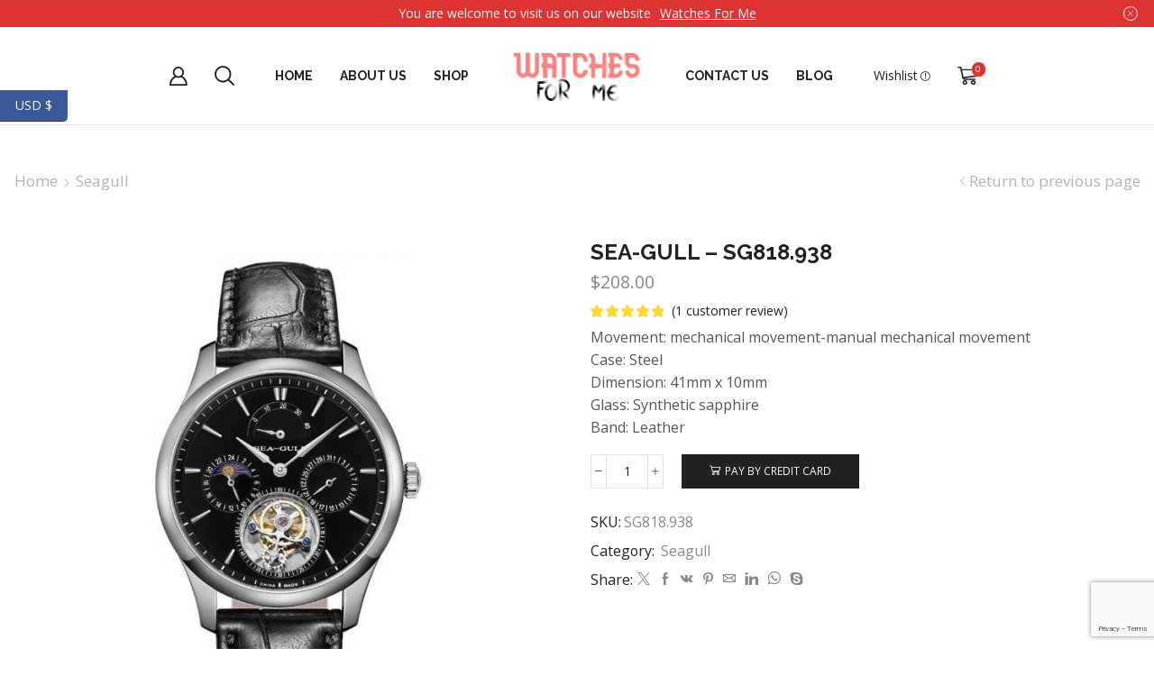

--- FILE ---
content_type: text/html; charset=utf-8
request_url: https://www.google.com/recaptcha/api2/anchor?ar=1&k=6LeyuTIfAAAAAMZASKUZ2qudqsezDFxErhxFdPqd&co=aHR0cHM6Ly93d3cud2F0Y2hlc2Zvcm1lLmNvbTo0NDM.&hl=en&v=PoyoqOPhxBO7pBk68S4YbpHZ&size=invisible&anchor-ms=20000&execute-ms=30000&cb=jqxex81css3a
body_size: 48773
content:
<!DOCTYPE HTML><html dir="ltr" lang="en"><head><meta http-equiv="Content-Type" content="text/html; charset=UTF-8">
<meta http-equiv="X-UA-Compatible" content="IE=edge">
<title>reCAPTCHA</title>
<style type="text/css">
/* cyrillic-ext */
@font-face {
  font-family: 'Roboto';
  font-style: normal;
  font-weight: 400;
  font-stretch: 100%;
  src: url(//fonts.gstatic.com/s/roboto/v48/KFO7CnqEu92Fr1ME7kSn66aGLdTylUAMa3GUBHMdazTgWw.woff2) format('woff2');
  unicode-range: U+0460-052F, U+1C80-1C8A, U+20B4, U+2DE0-2DFF, U+A640-A69F, U+FE2E-FE2F;
}
/* cyrillic */
@font-face {
  font-family: 'Roboto';
  font-style: normal;
  font-weight: 400;
  font-stretch: 100%;
  src: url(//fonts.gstatic.com/s/roboto/v48/KFO7CnqEu92Fr1ME7kSn66aGLdTylUAMa3iUBHMdazTgWw.woff2) format('woff2');
  unicode-range: U+0301, U+0400-045F, U+0490-0491, U+04B0-04B1, U+2116;
}
/* greek-ext */
@font-face {
  font-family: 'Roboto';
  font-style: normal;
  font-weight: 400;
  font-stretch: 100%;
  src: url(//fonts.gstatic.com/s/roboto/v48/KFO7CnqEu92Fr1ME7kSn66aGLdTylUAMa3CUBHMdazTgWw.woff2) format('woff2');
  unicode-range: U+1F00-1FFF;
}
/* greek */
@font-face {
  font-family: 'Roboto';
  font-style: normal;
  font-weight: 400;
  font-stretch: 100%;
  src: url(//fonts.gstatic.com/s/roboto/v48/KFO7CnqEu92Fr1ME7kSn66aGLdTylUAMa3-UBHMdazTgWw.woff2) format('woff2');
  unicode-range: U+0370-0377, U+037A-037F, U+0384-038A, U+038C, U+038E-03A1, U+03A3-03FF;
}
/* math */
@font-face {
  font-family: 'Roboto';
  font-style: normal;
  font-weight: 400;
  font-stretch: 100%;
  src: url(//fonts.gstatic.com/s/roboto/v48/KFO7CnqEu92Fr1ME7kSn66aGLdTylUAMawCUBHMdazTgWw.woff2) format('woff2');
  unicode-range: U+0302-0303, U+0305, U+0307-0308, U+0310, U+0312, U+0315, U+031A, U+0326-0327, U+032C, U+032F-0330, U+0332-0333, U+0338, U+033A, U+0346, U+034D, U+0391-03A1, U+03A3-03A9, U+03B1-03C9, U+03D1, U+03D5-03D6, U+03F0-03F1, U+03F4-03F5, U+2016-2017, U+2034-2038, U+203C, U+2040, U+2043, U+2047, U+2050, U+2057, U+205F, U+2070-2071, U+2074-208E, U+2090-209C, U+20D0-20DC, U+20E1, U+20E5-20EF, U+2100-2112, U+2114-2115, U+2117-2121, U+2123-214F, U+2190, U+2192, U+2194-21AE, U+21B0-21E5, U+21F1-21F2, U+21F4-2211, U+2213-2214, U+2216-22FF, U+2308-230B, U+2310, U+2319, U+231C-2321, U+2336-237A, U+237C, U+2395, U+239B-23B7, U+23D0, U+23DC-23E1, U+2474-2475, U+25AF, U+25B3, U+25B7, U+25BD, U+25C1, U+25CA, U+25CC, U+25FB, U+266D-266F, U+27C0-27FF, U+2900-2AFF, U+2B0E-2B11, U+2B30-2B4C, U+2BFE, U+3030, U+FF5B, U+FF5D, U+1D400-1D7FF, U+1EE00-1EEFF;
}
/* symbols */
@font-face {
  font-family: 'Roboto';
  font-style: normal;
  font-weight: 400;
  font-stretch: 100%;
  src: url(//fonts.gstatic.com/s/roboto/v48/KFO7CnqEu92Fr1ME7kSn66aGLdTylUAMaxKUBHMdazTgWw.woff2) format('woff2');
  unicode-range: U+0001-000C, U+000E-001F, U+007F-009F, U+20DD-20E0, U+20E2-20E4, U+2150-218F, U+2190, U+2192, U+2194-2199, U+21AF, U+21E6-21F0, U+21F3, U+2218-2219, U+2299, U+22C4-22C6, U+2300-243F, U+2440-244A, U+2460-24FF, U+25A0-27BF, U+2800-28FF, U+2921-2922, U+2981, U+29BF, U+29EB, U+2B00-2BFF, U+4DC0-4DFF, U+FFF9-FFFB, U+10140-1018E, U+10190-1019C, U+101A0, U+101D0-101FD, U+102E0-102FB, U+10E60-10E7E, U+1D2C0-1D2D3, U+1D2E0-1D37F, U+1F000-1F0FF, U+1F100-1F1AD, U+1F1E6-1F1FF, U+1F30D-1F30F, U+1F315, U+1F31C, U+1F31E, U+1F320-1F32C, U+1F336, U+1F378, U+1F37D, U+1F382, U+1F393-1F39F, U+1F3A7-1F3A8, U+1F3AC-1F3AF, U+1F3C2, U+1F3C4-1F3C6, U+1F3CA-1F3CE, U+1F3D4-1F3E0, U+1F3ED, U+1F3F1-1F3F3, U+1F3F5-1F3F7, U+1F408, U+1F415, U+1F41F, U+1F426, U+1F43F, U+1F441-1F442, U+1F444, U+1F446-1F449, U+1F44C-1F44E, U+1F453, U+1F46A, U+1F47D, U+1F4A3, U+1F4B0, U+1F4B3, U+1F4B9, U+1F4BB, U+1F4BF, U+1F4C8-1F4CB, U+1F4D6, U+1F4DA, U+1F4DF, U+1F4E3-1F4E6, U+1F4EA-1F4ED, U+1F4F7, U+1F4F9-1F4FB, U+1F4FD-1F4FE, U+1F503, U+1F507-1F50B, U+1F50D, U+1F512-1F513, U+1F53E-1F54A, U+1F54F-1F5FA, U+1F610, U+1F650-1F67F, U+1F687, U+1F68D, U+1F691, U+1F694, U+1F698, U+1F6AD, U+1F6B2, U+1F6B9-1F6BA, U+1F6BC, U+1F6C6-1F6CF, U+1F6D3-1F6D7, U+1F6E0-1F6EA, U+1F6F0-1F6F3, U+1F6F7-1F6FC, U+1F700-1F7FF, U+1F800-1F80B, U+1F810-1F847, U+1F850-1F859, U+1F860-1F887, U+1F890-1F8AD, U+1F8B0-1F8BB, U+1F8C0-1F8C1, U+1F900-1F90B, U+1F93B, U+1F946, U+1F984, U+1F996, U+1F9E9, U+1FA00-1FA6F, U+1FA70-1FA7C, U+1FA80-1FA89, U+1FA8F-1FAC6, U+1FACE-1FADC, U+1FADF-1FAE9, U+1FAF0-1FAF8, U+1FB00-1FBFF;
}
/* vietnamese */
@font-face {
  font-family: 'Roboto';
  font-style: normal;
  font-weight: 400;
  font-stretch: 100%;
  src: url(//fonts.gstatic.com/s/roboto/v48/KFO7CnqEu92Fr1ME7kSn66aGLdTylUAMa3OUBHMdazTgWw.woff2) format('woff2');
  unicode-range: U+0102-0103, U+0110-0111, U+0128-0129, U+0168-0169, U+01A0-01A1, U+01AF-01B0, U+0300-0301, U+0303-0304, U+0308-0309, U+0323, U+0329, U+1EA0-1EF9, U+20AB;
}
/* latin-ext */
@font-face {
  font-family: 'Roboto';
  font-style: normal;
  font-weight: 400;
  font-stretch: 100%;
  src: url(//fonts.gstatic.com/s/roboto/v48/KFO7CnqEu92Fr1ME7kSn66aGLdTylUAMa3KUBHMdazTgWw.woff2) format('woff2');
  unicode-range: U+0100-02BA, U+02BD-02C5, U+02C7-02CC, U+02CE-02D7, U+02DD-02FF, U+0304, U+0308, U+0329, U+1D00-1DBF, U+1E00-1E9F, U+1EF2-1EFF, U+2020, U+20A0-20AB, U+20AD-20C0, U+2113, U+2C60-2C7F, U+A720-A7FF;
}
/* latin */
@font-face {
  font-family: 'Roboto';
  font-style: normal;
  font-weight: 400;
  font-stretch: 100%;
  src: url(//fonts.gstatic.com/s/roboto/v48/KFO7CnqEu92Fr1ME7kSn66aGLdTylUAMa3yUBHMdazQ.woff2) format('woff2');
  unicode-range: U+0000-00FF, U+0131, U+0152-0153, U+02BB-02BC, U+02C6, U+02DA, U+02DC, U+0304, U+0308, U+0329, U+2000-206F, U+20AC, U+2122, U+2191, U+2193, U+2212, U+2215, U+FEFF, U+FFFD;
}
/* cyrillic-ext */
@font-face {
  font-family: 'Roboto';
  font-style: normal;
  font-weight: 500;
  font-stretch: 100%;
  src: url(//fonts.gstatic.com/s/roboto/v48/KFO7CnqEu92Fr1ME7kSn66aGLdTylUAMa3GUBHMdazTgWw.woff2) format('woff2');
  unicode-range: U+0460-052F, U+1C80-1C8A, U+20B4, U+2DE0-2DFF, U+A640-A69F, U+FE2E-FE2F;
}
/* cyrillic */
@font-face {
  font-family: 'Roboto';
  font-style: normal;
  font-weight: 500;
  font-stretch: 100%;
  src: url(//fonts.gstatic.com/s/roboto/v48/KFO7CnqEu92Fr1ME7kSn66aGLdTylUAMa3iUBHMdazTgWw.woff2) format('woff2');
  unicode-range: U+0301, U+0400-045F, U+0490-0491, U+04B0-04B1, U+2116;
}
/* greek-ext */
@font-face {
  font-family: 'Roboto';
  font-style: normal;
  font-weight: 500;
  font-stretch: 100%;
  src: url(//fonts.gstatic.com/s/roboto/v48/KFO7CnqEu92Fr1ME7kSn66aGLdTylUAMa3CUBHMdazTgWw.woff2) format('woff2');
  unicode-range: U+1F00-1FFF;
}
/* greek */
@font-face {
  font-family: 'Roboto';
  font-style: normal;
  font-weight: 500;
  font-stretch: 100%;
  src: url(//fonts.gstatic.com/s/roboto/v48/KFO7CnqEu92Fr1ME7kSn66aGLdTylUAMa3-UBHMdazTgWw.woff2) format('woff2');
  unicode-range: U+0370-0377, U+037A-037F, U+0384-038A, U+038C, U+038E-03A1, U+03A3-03FF;
}
/* math */
@font-face {
  font-family: 'Roboto';
  font-style: normal;
  font-weight: 500;
  font-stretch: 100%;
  src: url(//fonts.gstatic.com/s/roboto/v48/KFO7CnqEu92Fr1ME7kSn66aGLdTylUAMawCUBHMdazTgWw.woff2) format('woff2');
  unicode-range: U+0302-0303, U+0305, U+0307-0308, U+0310, U+0312, U+0315, U+031A, U+0326-0327, U+032C, U+032F-0330, U+0332-0333, U+0338, U+033A, U+0346, U+034D, U+0391-03A1, U+03A3-03A9, U+03B1-03C9, U+03D1, U+03D5-03D6, U+03F0-03F1, U+03F4-03F5, U+2016-2017, U+2034-2038, U+203C, U+2040, U+2043, U+2047, U+2050, U+2057, U+205F, U+2070-2071, U+2074-208E, U+2090-209C, U+20D0-20DC, U+20E1, U+20E5-20EF, U+2100-2112, U+2114-2115, U+2117-2121, U+2123-214F, U+2190, U+2192, U+2194-21AE, U+21B0-21E5, U+21F1-21F2, U+21F4-2211, U+2213-2214, U+2216-22FF, U+2308-230B, U+2310, U+2319, U+231C-2321, U+2336-237A, U+237C, U+2395, U+239B-23B7, U+23D0, U+23DC-23E1, U+2474-2475, U+25AF, U+25B3, U+25B7, U+25BD, U+25C1, U+25CA, U+25CC, U+25FB, U+266D-266F, U+27C0-27FF, U+2900-2AFF, U+2B0E-2B11, U+2B30-2B4C, U+2BFE, U+3030, U+FF5B, U+FF5D, U+1D400-1D7FF, U+1EE00-1EEFF;
}
/* symbols */
@font-face {
  font-family: 'Roboto';
  font-style: normal;
  font-weight: 500;
  font-stretch: 100%;
  src: url(//fonts.gstatic.com/s/roboto/v48/KFO7CnqEu92Fr1ME7kSn66aGLdTylUAMaxKUBHMdazTgWw.woff2) format('woff2');
  unicode-range: U+0001-000C, U+000E-001F, U+007F-009F, U+20DD-20E0, U+20E2-20E4, U+2150-218F, U+2190, U+2192, U+2194-2199, U+21AF, U+21E6-21F0, U+21F3, U+2218-2219, U+2299, U+22C4-22C6, U+2300-243F, U+2440-244A, U+2460-24FF, U+25A0-27BF, U+2800-28FF, U+2921-2922, U+2981, U+29BF, U+29EB, U+2B00-2BFF, U+4DC0-4DFF, U+FFF9-FFFB, U+10140-1018E, U+10190-1019C, U+101A0, U+101D0-101FD, U+102E0-102FB, U+10E60-10E7E, U+1D2C0-1D2D3, U+1D2E0-1D37F, U+1F000-1F0FF, U+1F100-1F1AD, U+1F1E6-1F1FF, U+1F30D-1F30F, U+1F315, U+1F31C, U+1F31E, U+1F320-1F32C, U+1F336, U+1F378, U+1F37D, U+1F382, U+1F393-1F39F, U+1F3A7-1F3A8, U+1F3AC-1F3AF, U+1F3C2, U+1F3C4-1F3C6, U+1F3CA-1F3CE, U+1F3D4-1F3E0, U+1F3ED, U+1F3F1-1F3F3, U+1F3F5-1F3F7, U+1F408, U+1F415, U+1F41F, U+1F426, U+1F43F, U+1F441-1F442, U+1F444, U+1F446-1F449, U+1F44C-1F44E, U+1F453, U+1F46A, U+1F47D, U+1F4A3, U+1F4B0, U+1F4B3, U+1F4B9, U+1F4BB, U+1F4BF, U+1F4C8-1F4CB, U+1F4D6, U+1F4DA, U+1F4DF, U+1F4E3-1F4E6, U+1F4EA-1F4ED, U+1F4F7, U+1F4F9-1F4FB, U+1F4FD-1F4FE, U+1F503, U+1F507-1F50B, U+1F50D, U+1F512-1F513, U+1F53E-1F54A, U+1F54F-1F5FA, U+1F610, U+1F650-1F67F, U+1F687, U+1F68D, U+1F691, U+1F694, U+1F698, U+1F6AD, U+1F6B2, U+1F6B9-1F6BA, U+1F6BC, U+1F6C6-1F6CF, U+1F6D3-1F6D7, U+1F6E0-1F6EA, U+1F6F0-1F6F3, U+1F6F7-1F6FC, U+1F700-1F7FF, U+1F800-1F80B, U+1F810-1F847, U+1F850-1F859, U+1F860-1F887, U+1F890-1F8AD, U+1F8B0-1F8BB, U+1F8C0-1F8C1, U+1F900-1F90B, U+1F93B, U+1F946, U+1F984, U+1F996, U+1F9E9, U+1FA00-1FA6F, U+1FA70-1FA7C, U+1FA80-1FA89, U+1FA8F-1FAC6, U+1FACE-1FADC, U+1FADF-1FAE9, U+1FAF0-1FAF8, U+1FB00-1FBFF;
}
/* vietnamese */
@font-face {
  font-family: 'Roboto';
  font-style: normal;
  font-weight: 500;
  font-stretch: 100%;
  src: url(//fonts.gstatic.com/s/roboto/v48/KFO7CnqEu92Fr1ME7kSn66aGLdTylUAMa3OUBHMdazTgWw.woff2) format('woff2');
  unicode-range: U+0102-0103, U+0110-0111, U+0128-0129, U+0168-0169, U+01A0-01A1, U+01AF-01B0, U+0300-0301, U+0303-0304, U+0308-0309, U+0323, U+0329, U+1EA0-1EF9, U+20AB;
}
/* latin-ext */
@font-face {
  font-family: 'Roboto';
  font-style: normal;
  font-weight: 500;
  font-stretch: 100%;
  src: url(//fonts.gstatic.com/s/roboto/v48/KFO7CnqEu92Fr1ME7kSn66aGLdTylUAMa3KUBHMdazTgWw.woff2) format('woff2');
  unicode-range: U+0100-02BA, U+02BD-02C5, U+02C7-02CC, U+02CE-02D7, U+02DD-02FF, U+0304, U+0308, U+0329, U+1D00-1DBF, U+1E00-1E9F, U+1EF2-1EFF, U+2020, U+20A0-20AB, U+20AD-20C0, U+2113, U+2C60-2C7F, U+A720-A7FF;
}
/* latin */
@font-face {
  font-family: 'Roboto';
  font-style: normal;
  font-weight: 500;
  font-stretch: 100%;
  src: url(//fonts.gstatic.com/s/roboto/v48/KFO7CnqEu92Fr1ME7kSn66aGLdTylUAMa3yUBHMdazQ.woff2) format('woff2');
  unicode-range: U+0000-00FF, U+0131, U+0152-0153, U+02BB-02BC, U+02C6, U+02DA, U+02DC, U+0304, U+0308, U+0329, U+2000-206F, U+20AC, U+2122, U+2191, U+2193, U+2212, U+2215, U+FEFF, U+FFFD;
}
/* cyrillic-ext */
@font-face {
  font-family: 'Roboto';
  font-style: normal;
  font-weight: 900;
  font-stretch: 100%;
  src: url(//fonts.gstatic.com/s/roboto/v48/KFO7CnqEu92Fr1ME7kSn66aGLdTylUAMa3GUBHMdazTgWw.woff2) format('woff2');
  unicode-range: U+0460-052F, U+1C80-1C8A, U+20B4, U+2DE0-2DFF, U+A640-A69F, U+FE2E-FE2F;
}
/* cyrillic */
@font-face {
  font-family: 'Roboto';
  font-style: normal;
  font-weight: 900;
  font-stretch: 100%;
  src: url(//fonts.gstatic.com/s/roboto/v48/KFO7CnqEu92Fr1ME7kSn66aGLdTylUAMa3iUBHMdazTgWw.woff2) format('woff2');
  unicode-range: U+0301, U+0400-045F, U+0490-0491, U+04B0-04B1, U+2116;
}
/* greek-ext */
@font-face {
  font-family: 'Roboto';
  font-style: normal;
  font-weight: 900;
  font-stretch: 100%;
  src: url(//fonts.gstatic.com/s/roboto/v48/KFO7CnqEu92Fr1ME7kSn66aGLdTylUAMa3CUBHMdazTgWw.woff2) format('woff2');
  unicode-range: U+1F00-1FFF;
}
/* greek */
@font-face {
  font-family: 'Roboto';
  font-style: normal;
  font-weight: 900;
  font-stretch: 100%;
  src: url(//fonts.gstatic.com/s/roboto/v48/KFO7CnqEu92Fr1ME7kSn66aGLdTylUAMa3-UBHMdazTgWw.woff2) format('woff2');
  unicode-range: U+0370-0377, U+037A-037F, U+0384-038A, U+038C, U+038E-03A1, U+03A3-03FF;
}
/* math */
@font-face {
  font-family: 'Roboto';
  font-style: normal;
  font-weight: 900;
  font-stretch: 100%;
  src: url(//fonts.gstatic.com/s/roboto/v48/KFO7CnqEu92Fr1ME7kSn66aGLdTylUAMawCUBHMdazTgWw.woff2) format('woff2');
  unicode-range: U+0302-0303, U+0305, U+0307-0308, U+0310, U+0312, U+0315, U+031A, U+0326-0327, U+032C, U+032F-0330, U+0332-0333, U+0338, U+033A, U+0346, U+034D, U+0391-03A1, U+03A3-03A9, U+03B1-03C9, U+03D1, U+03D5-03D6, U+03F0-03F1, U+03F4-03F5, U+2016-2017, U+2034-2038, U+203C, U+2040, U+2043, U+2047, U+2050, U+2057, U+205F, U+2070-2071, U+2074-208E, U+2090-209C, U+20D0-20DC, U+20E1, U+20E5-20EF, U+2100-2112, U+2114-2115, U+2117-2121, U+2123-214F, U+2190, U+2192, U+2194-21AE, U+21B0-21E5, U+21F1-21F2, U+21F4-2211, U+2213-2214, U+2216-22FF, U+2308-230B, U+2310, U+2319, U+231C-2321, U+2336-237A, U+237C, U+2395, U+239B-23B7, U+23D0, U+23DC-23E1, U+2474-2475, U+25AF, U+25B3, U+25B7, U+25BD, U+25C1, U+25CA, U+25CC, U+25FB, U+266D-266F, U+27C0-27FF, U+2900-2AFF, U+2B0E-2B11, U+2B30-2B4C, U+2BFE, U+3030, U+FF5B, U+FF5D, U+1D400-1D7FF, U+1EE00-1EEFF;
}
/* symbols */
@font-face {
  font-family: 'Roboto';
  font-style: normal;
  font-weight: 900;
  font-stretch: 100%;
  src: url(//fonts.gstatic.com/s/roboto/v48/KFO7CnqEu92Fr1ME7kSn66aGLdTylUAMaxKUBHMdazTgWw.woff2) format('woff2');
  unicode-range: U+0001-000C, U+000E-001F, U+007F-009F, U+20DD-20E0, U+20E2-20E4, U+2150-218F, U+2190, U+2192, U+2194-2199, U+21AF, U+21E6-21F0, U+21F3, U+2218-2219, U+2299, U+22C4-22C6, U+2300-243F, U+2440-244A, U+2460-24FF, U+25A0-27BF, U+2800-28FF, U+2921-2922, U+2981, U+29BF, U+29EB, U+2B00-2BFF, U+4DC0-4DFF, U+FFF9-FFFB, U+10140-1018E, U+10190-1019C, U+101A0, U+101D0-101FD, U+102E0-102FB, U+10E60-10E7E, U+1D2C0-1D2D3, U+1D2E0-1D37F, U+1F000-1F0FF, U+1F100-1F1AD, U+1F1E6-1F1FF, U+1F30D-1F30F, U+1F315, U+1F31C, U+1F31E, U+1F320-1F32C, U+1F336, U+1F378, U+1F37D, U+1F382, U+1F393-1F39F, U+1F3A7-1F3A8, U+1F3AC-1F3AF, U+1F3C2, U+1F3C4-1F3C6, U+1F3CA-1F3CE, U+1F3D4-1F3E0, U+1F3ED, U+1F3F1-1F3F3, U+1F3F5-1F3F7, U+1F408, U+1F415, U+1F41F, U+1F426, U+1F43F, U+1F441-1F442, U+1F444, U+1F446-1F449, U+1F44C-1F44E, U+1F453, U+1F46A, U+1F47D, U+1F4A3, U+1F4B0, U+1F4B3, U+1F4B9, U+1F4BB, U+1F4BF, U+1F4C8-1F4CB, U+1F4D6, U+1F4DA, U+1F4DF, U+1F4E3-1F4E6, U+1F4EA-1F4ED, U+1F4F7, U+1F4F9-1F4FB, U+1F4FD-1F4FE, U+1F503, U+1F507-1F50B, U+1F50D, U+1F512-1F513, U+1F53E-1F54A, U+1F54F-1F5FA, U+1F610, U+1F650-1F67F, U+1F687, U+1F68D, U+1F691, U+1F694, U+1F698, U+1F6AD, U+1F6B2, U+1F6B9-1F6BA, U+1F6BC, U+1F6C6-1F6CF, U+1F6D3-1F6D7, U+1F6E0-1F6EA, U+1F6F0-1F6F3, U+1F6F7-1F6FC, U+1F700-1F7FF, U+1F800-1F80B, U+1F810-1F847, U+1F850-1F859, U+1F860-1F887, U+1F890-1F8AD, U+1F8B0-1F8BB, U+1F8C0-1F8C1, U+1F900-1F90B, U+1F93B, U+1F946, U+1F984, U+1F996, U+1F9E9, U+1FA00-1FA6F, U+1FA70-1FA7C, U+1FA80-1FA89, U+1FA8F-1FAC6, U+1FACE-1FADC, U+1FADF-1FAE9, U+1FAF0-1FAF8, U+1FB00-1FBFF;
}
/* vietnamese */
@font-face {
  font-family: 'Roboto';
  font-style: normal;
  font-weight: 900;
  font-stretch: 100%;
  src: url(//fonts.gstatic.com/s/roboto/v48/KFO7CnqEu92Fr1ME7kSn66aGLdTylUAMa3OUBHMdazTgWw.woff2) format('woff2');
  unicode-range: U+0102-0103, U+0110-0111, U+0128-0129, U+0168-0169, U+01A0-01A1, U+01AF-01B0, U+0300-0301, U+0303-0304, U+0308-0309, U+0323, U+0329, U+1EA0-1EF9, U+20AB;
}
/* latin-ext */
@font-face {
  font-family: 'Roboto';
  font-style: normal;
  font-weight: 900;
  font-stretch: 100%;
  src: url(//fonts.gstatic.com/s/roboto/v48/KFO7CnqEu92Fr1ME7kSn66aGLdTylUAMa3KUBHMdazTgWw.woff2) format('woff2');
  unicode-range: U+0100-02BA, U+02BD-02C5, U+02C7-02CC, U+02CE-02D7, U+02DD-02FF, U+0304, U+0308, U+0329, U+1D00-1DBF, U+1E00-1E9F, U+1EF2-1EFF, U+2020, U+20A0-20AB, U+20AD-20C0, U+2113, U+2C60-2C7F, U+A720-A7FF;
}
/* latin */
@font-face {
  font-family: 'Roboto';
  font-style: normal;
  font-weight: 900;
  font-stretch: 100%;
  src: url(//fonts.gstatic.com/s/roboto/v48/KFO7CnqEu92Fr1ME7kSn66aGLdTylUAMa3yUBHMdazQ.woff2) format('woff2');
  unicode-range: U+0000-00FF, U+0131, U+0152-0153, U+02BB-02BC, U+02C6, U+02DA, U+02DC, U+0304, U+0308, U+0329, U+2000-206F, U+20AC, U+2122, U+2191, U+2193, U+2212, U+2215, U+FEFF, U+FFFD;
}

</style>
<link rel="stylesheet" type="text/css" href="https://www.gstatic.com/recaptcha/releases/PoyoqOPhxBO7pBk68S4YbpHZ/styles__ltr.css">
<script nonce="6npfYmpNa6PNvRtZc98D8Q" type="text/javascript">window['__recaptcha_api'] = 'https://www.google.com/recaptcha/api2/';</script>
<script type="text/javascript" src="https://www.gstatic.com/recaptcha/releases/PoyoqOPhxBO7pBk68S4YbpHZ/recaptcha__en.js" nonce="6npfYmpNa6PNvRtZc98D8Q">
      
    </script></head>
<body><div id="rc-anchor-alert" class="rc-anchor-alert"></div>
<input type="hidden" id="recaptcha-token" value="[base64]">
<script type="text/javascript" nonce="6npfYmpNa6PNvRtZc98D8Q">
      recaptcha.anchor.Main.init("[\x22ainput\x22,[\x22bgdata\x22,\x22\x22,\[base64]/[base64]/[base64]/[base64]/cjw8ejpyPj4+eil9Y2F0Y2gobCl7dGhyb3cgbDt9fSxIPWZ1bmN0aW9uKHcsdCx6KXtpZih3PT0xOTR8fHc9PTIwOCl0LnZbd10/dC52W3ddLmNvbmNhdCh6KTp0LnZbd109b2Yoeix0KTtlbHNle2lmKHQuYkImJnchPTMxNylyZXR1cm47dz09NjZ8fHc9PTEyMnx8dz09NDcwfHx3PT00NHx8dz09NDE2fHx3PT0zOTd8fHc9PTQyMXx8dz09Njh8fHc9PTcwfHx3PT0xODQ/[base64]/[base64]/[base64]/bmV3IGRbVl0oSlswXSk6cD09Mj9uZXcgZFtWXShKWzBdLEpbMV0pOnA9PTM/bmV3IGRbVl0oSlswXSxKWzFdLEpbMl0pOnA9PTQ/[base64]/[base64]/[base64]/[base64]\x22,\[base64]\\u003d\\u003d\x22,\x22FsOlw594DMO9w6wdwqtmdcOvDDHCrgsCwqrDvsKQw53Di3vCjV7CqglNP8OSeMKqMg3DkcONw4dBw7woajDCji7CjsKCwqjCoMK3wrbDvMKTwr/Cq2rDhAwANSfCmCx3w4fDq8OdEGkNKBJ7w4/CjMOZw5M/[base64]/DiQwOJcKTwq4ocXpUf8O8wpFSGzRSwokowqJHwp3DrMKlw4t3w6FAw5DChCpuesKlw7XCrsKxw4LDnzLCtcKxOXsdw4cxD8K8w7FfCUXCj0PCm2wdwrXDtAzDo1zCvsKqXMOYwrJPwrLCg2vClH3Dq8KEHjDDqMOVTcKGw4/Di0lzKErCisOJbVXCmWhsw5rDl8KoXV/DmcOZwowkwrgZMsKZAMK3d1fCrGzChB8bw4VQRHfCvMKZw5vCtcOzw7DCucOJw58lwpZMwp7CtsKGwp/Cn8O/wpMCw4XClTHCkXZ0w7PDnsKzw7zDt8OLwp/DlsKTM3PCnMKNaVMGF8K6McKsJBvCusKFw5JRw4/[base64]/DqsKUFsOHw7BHXgzCmw7Csx7Cpn8JWw/CpU/[base64]/ZcKQw5/[base64]/f8KuwoolI8OQw77CtcOHbR/CpDANwoLCumoLwpRyw6jDpcKww4ILAcOTwoPChmTDn0jDosKgFB5Fd8O/w7bDpMKYP3JVwojCl8OXwq1QB8OIw5/CrH16w4rDtTFlwp/[base64]/DscOXw5nDrcKzwrlwwplOVMOow6PCvRMXeFcmw40OR8KYwpvCr8K4w7RpwpjCpsOPd8OuwovClsOZRVrDtcKdwrkew5stwoxwKmsKwotVO20CYsK5TVnCvkE9IV8Rw4rDo8O9dsODeMOyw7kLw6ZrwrHCm8KmworDr8KtEA7DtgrDiihCci/CuMOnwq0cSCxxw6XChV1Xwp/CjcKqKMOhwqgNwpRtwr1IwrddwrDDtHLCkV3DpxDDpinCkRtbLsOrMcKhSEPDlgfDmC4yAcK/wo/CpMKMw5c5SMOLKcOhwrXCksK0AHbDmMOswpIOwrlHw7TCs8OtQGzCh8KKGMOew7TCtsKrwrUiwrI0LzvDvsKxX27CqjzCg2oJQGh8WcOOw4PCl2NiHm7DjMKiJMO/OMOiNjYcWmwLIjfCrFHDj8KZw7LCjcK9wqRNw4PDtSPCtw/DrhfChcOcw6fCucOYwoccwrwMBSF/QFp1w5rDr3zDkQfCpR/ClsKWEi5GXHxUwqkqwoNvf8KTw7VvZlfCr8Kxw6XCvcK0V8O3UcKGw7HCqcKywrPDnRHCuMO1w6jDuMKbKU88wr/[base64]/dcKfw6zDv8O9w7V/VcOCw7LCkMO/bsKUbF/DrMOPwqvDuQzDnzrCmsKYwo/[base64]/biUwwovDosO2w4Icwoh3U1jDksObZxLCgcOUPcKBwqfDnyxRfMKuwrRawrwkw5d2wr80L2fDvx3Dp8KeFMOOw6MAVsKnw7PChsOQwpN2wpMIbGMkwoDDh8KlAGYZEwbCocOVwrlmw6w9BiYPw4PDm8KAwprDth/Di8OxwqpyNMO6bVBGBSlUw4/DhHPCr8KkcMK0wo8Fw70mw6oCdHPCgGFVM28aWV/CnhPDkMO7wowGw53CpMOgQsKKw5wNwpTDv1jDkB/DpHBvXl48HMOYEVZjwozCk2FyFMOow4l7ZnjDtyJUw6odwrc0CyDCsA8gw7LDm8K4wod2CMKGw7gLdR/[base64]/[base64]/wpnDnsODNETCvMKXwpzCsxzDq8KKw6TDvMK3wpg8wrt8UnVZw5bCvCxZa8Ojw4HDiMKKHsK4w6nDrMK1woViVk5pNsKoIsK+wqEGJMOEHMO0FcKyw6HDlV3CmlzDtMKIwrnCiMKDwotETsOOwpXDq2EKLzfCpQJnwqcJw5V7w5vClHHDrMOpw4/Dkg5Mw7vCjcOfGw3CrcOXw6pEwrzChzVWw7E0wqI7w6Qyw4nChMOIDcOwwrJuw4R7X8KMKcOgehPCo2nDhsO1UsKmScKxwotww4JuCsOAw6Ynwo8Pw680AcKYw4DCucOmBUYDw6UjwqHDrMOBMcO3w6LCksKSwr9/[base64]/DpsKleMKuQcOmOMObwpBRXjLDmTrChsK1Q8KIMCfDqhIhBAAmwo1xw4DDvsKBw4lFRcOewo51w7DCoChuw5TDsjbCosKORBsVw75YEE5Sw7rCk07Du8K7CsKweQYvX8OxwrPCmgXChcKdXcKLwq/CnwjDo1g7HMKHClXCosKNwqkQwozDok/DrFFmwqRbUjPCl8K/BMO2woTDggF+HxhoesKGKcKwKUzCu8O/EcOWw5NnA8OawpgKY8OSwrMLeBTDusOwwoTChcOZw5YYaQRMwrrDplEVaWTCtQ0swpJpwpzDqXV2woMrGmNww7o+w5DDtcOvw4fDqwJDwrwCTsKqw5UrAsKswpTCqcKObMK5wroNWkUyw4zCvMOpazzDqsKAw6wLw6/DsUw2wohYacKCwq3Cv8KAfcKZAinCpih+TX7DncK8N0jDrGbDmcO5wo3Dh8OswqU6aCXCiUTDo20Rwos7RMKfNMOVNljCoMKtwpsLwqZ+URHCrFDCk8KDKhVkOTs4JnHCgsKAwqgJw5/[base64]/[base64]/W1U1wp8HIx8mcsOcRzMFQcOKDMOJw6LDsMKDfEzCisKvQyJOd0NIw77CoArDlXzDjVM5ZcKEWzHCtWI/QMOiPMOPGMKuw4vDgcKFMkIqw4jCocOMw59dQD1TAkfCqgV6wrrCqMKcQC3ChEYcESrDvA/DsMKpBV9HJ2fCi3Bcw5BZwqTCnMKfw4rDnGLDi8OFCMODw7fDiEYhwoDDtW/CuABldxPDulVpwpMfQ8O8wrwAwolMw6kwwoc+wrRKTcKrw6oZwonDm2BnSHXCo8KhWMK8AcO/[base64]/DlEHCqCzCmsOFw4ZDwpoSwovDmsObw4nDkSx8wpFMX8OKwobDl8OqwrrDgRBmccKIdcOswr1uLQfDicO3wokJScOMbcOxKGXDm8Klw7BIDVNWWR/DnjvDtcKrOizDpWVvwojCoHzDlB3Dq8KsCWrDhH/CqMOIZ2Uewq0Lw7QxQcONRndVw4HCuVXCucKAKwzClUzCtm54woHDgVfCkMOywoXCoSBsSsK/dMKrw5pBccKZw7AyUsKbwoHClQ9daCAbKE7Drg5Pw5QbI34UaF0Qw5MlwpPDixt2K8OiQBrDtw/CuXPDh8KsZ8Kbw55/RGMhw74QBko3U8OaSUsEwo3Dhwtjwq0xE8KKNiULAcOWw5jDtcOBwpHDosOUVMOLwrYkRcKGw4zCp8OPw4nDunkCBD/DsnZ6w4LCjGLDrTsuwpggEMOAwr/[base64]/[base64]/[base64]/DhMKdw5Qnwp/[base64]/DlcOmw6NpwqsocsOmIcOCTQTCo35zbMKOw6PDhB9SdsOqEMOQw50uBsOPw7oLBFYxwq4WPGXCssOGw7Rha0zDuixWKDbDqCsjIsOMwpHChyAQw6nDuMK/w7EgCcOfw6LDjMOgO8Oqw7rDkRnDlQxnXsKtwrs9w6hAOsKzwr8BZ8OQw5/ConkQPhvDszo3WHNQw4rCoXjCo8Krw73Dk0x/BcKCWyzChnXDhCjDilrCvA/DusO/w7DDsCQkwpQ7eMKfwrzChn/DmsOYesOcwr/DsR4jNXzDjcOdw6jCgUcKbVvDkcKeJMK1wqx5w5nDvcOydw/Dl1bDkRrCncKewpfDl39Rf8OkM8OKAcK3woJ6wqHChzbDgcOqw5ACJ8KsecKPT8K/W8Kxw7h5wrwpwoFWecOawo/[base64]/[base64]/CvznCpMK0w6PDjUPDhcK2MyvCgcK8wrTDgHbDtDDDsyYNw6dwEcOPQMOmwqnCmRHCscOCw59tacK7wpTCjMKUfkY0wovDlHLClsKzwqZwwrc8EsKbaMKAGsOTfQcKwo0/IMOAwrLCk0zDgBtIwrPCoMK4OcOew4oGZ8KNXxIJwrNzwrE0TMORBcO2WMO8QypWw5PCu8OxGmwVJnFwGUZ6WHTDrFMpFcO1fsOewovDkcKURTBwRsOJOT8uX8OIw7zCt3kXw5NtcEnDoFlXKyPDhcOswprDqsKfHVfCp2xXYD3CvmLCnMKOEm/DmBQ/wqDDmsOmw5fDoz7DvHgvw4DCmMOYwqAmw6TCucO+ccOcEcKBw4XDj8OqFzMSVEzCnsKPIsOuwpY9IsKtI27Dq8O8BcKkMBjDkk/Co8Odw6bDh0/[base64]/wpTDtcO1WRxiwrw3wqR6XMKTV8OdBcOuQ0BMVcK7HRLDk8Obf8KOdTl5wr/DhMOtw6PDk8KnWEsMw4E0GCPDr2LDkcO4FMKowojDpC3Dk8Orw6d6w6M1wqdGwpxmw5HCkSxXw6MOLRBpwoLDpcKKw4vCp8K9wrDCgcKew4I7Q3pzU8KYwqxLdnUpBQABannDnsKBw5YXFsOqwpwDYcKgBGjCsTbCqMO2wpXDs0lawr/CvQ58AcKZw43DumYjBMKdJHLDsMKjw6jDqcK6PcO2eMODw4TCshvDtj08GDHCtMOgCcKvwr/CqUzDlsKhw61Gw67Cl0/Co0rCscOUccOZw649ecONw5bDl8OXw418wqfDpmvCrVlEYgYZCVImZcOJVn3CqB7DrMOowoTDkMO3w4MHwrfCrxBIwoRYwrTDoMK9dhkbJcKtPsO4b8OPw67DtcO9wrjDilvDjFBLOMO0U8KICsKTTsOUw6vDl1sqwprCtXpfwqM+w4IEw7/Do8Ohwo3Dr1XDsVDDosObajfDkgPDg8KQC1glwrFow5/CoMOjw6p3DT/CjcOtMHZTAmoGKcOwwpVXwpJiNQMAw6dEwqTCocOFw4PDu8ODwrJoNcKaw4paw6fDpcOew6NYdsO0RgzDr8ODwpJhBMK/w7DDgMO0VcKDwrFUw5p7w45DwqLDm8KPw5gsw6bCoF/DthstwqrDgh7DqigwCzTDoyfClsOSw6jCjmbCp8Krw6TCjWTDtMK/U8O3w5fCtMONaARuwpXDs8OEX0DDimJ4w6zDsR8FwqxRG1zDnCNOwq09LQHDizfDp1zCrF5rI1EORcOgw5NfXcKqEC3DvMOQwpPDq8O9ecOyY8OYwo/Dgj7DiMOmQEI5w4vCrAvDo8KTEcOwGsOpw6zDrcOYEsKXw6bCuMK5b8OIw6/[base64]/DocORMcKww6YUIsOoecOeacOfG1oowqHCt8KMHMKaKDJvAsOuGh3DlcOPw704Uj3CiQzCiA/CuMO9wovDhyzClBfCgMOgwo8Yw7Rswps+wr3CtMK7w7XCijxew6tOYXLCmMKWwoB3BVsPfUNJE2/DpsKoVihaJxVUSsOzG8O+KcKRXD/[base64]/CllvCpsO1w7RJwrnCkcKNKxzCvHxyWMOJPMOkMDTDsnkyP8OscQfCs1PDnFEHwoFHbVbDtzRhw7coGRrDtnfDi8KLQg/Dm2/DvGnDnMOAMlxTMWs9wqIXwqwdwolRU1dTw4vCpMKSw73DuCRIwqFlwq/[base64]/ZU8QMMOIDMKGw6DCvXnDkMOjM8Otw6dew4/Cj8Kyw5fDpXzDrVDDpMKGw6bCg0jDv0DDscKuw6QYw6t6wqd2ck4awqPDlMOqwo04w63CisORVMOaw4oRCMKGwqdVZCbDpiFSw5psw6kPw6xmwovCiMO/DUPCi0PDtUzCsBrDmsOUwrLCmMKPXcOsZcKdQxRfw65Uw7TCsTLDtMOrAsOUw6dww73Cmyd3FmfDkR/[base64]/Ci0EKDcOkADY2w4XDh8OVe3LCtHM7c8OIwqZ/SCRjQirDuMKWw5ZFZ8ONISTCswrCv8Kxw5JbwoAMwovDu3LDjWgswqTCvMK8woxxIMK0ZcOTRiDCk8KbHXgHwpp5I1ckFnPCgcKnwoVjd050C8KtwqfCoGrDi8ORw6dPwopOwozDksORXWETBMOdNg3CsDnDrcORw7NBM37CrcKWQm/[base64]/Dt0LCtFsSwoxGYcOWw7zChMO4w6cmwqHDlcOvSSJQw7pVV8ORZ0B7wpY8w4DDkn8DaUXComrCgsKzwqAdWsOIwpMOw6Agw73DgsOHDkhXwqvCmEc8SsO7FsKMMsObwpvCvEgmT8K5woTCtsO1QW18w7vCqsOywptJMMO4w4fCumYCUX/CuB7DlcOhwo0Ww5jDo8OCwprDowjCqVzCggDDjMOBwoRKw7kxXcKVwrF0dyIqLcKIJmswfcKJwpVEw5nCvRbDtnnCji7Di8KBwrjDvX/DscKdw7nDlFjDhMKtw67Dng0Sw7cHw5t4w6EScFsxOsKtwrA2wqrDv8OxwpHDpMKvZSzCrMK1YE00dMKfTMOwfsKRw5hcIcKowpQmDgfDm8Kfwq3CmzBRworDoA3DpQzCuz4yJm9Owr/CuE/[base64]/DhQfCg8KawqlcejTCqVpuCFHCsVAcw5HCni1WwpDCk8K3aTHCnsOIw5HCpjo9Iz49w4l7HknCv2wawqTDl8KFwojDrgjCgMObb2LCt3/CghNDNAh6w5hWQcOuLMOHwpTChzHDozDDsXFzKX4mwrwzM8Krwqdzw4QkQlYeGMORYkPCu8OkdWYswq/DtmTCuEHDozPCnkVkdjgDw6cXw5HDt3/CuFfDscOrwps+wpLCh1wIMBFEwqPCgX0VLhc3Fn3CqMKaw5sJw6gTw788CsKKPMKbw4gswpoXfCLDrMOcw5MYw6fClgxuwrgZXsOrw6LDp8KHOsOnCGfCvMOVw7LDonlqCDMbwqgPL8KXAcOHUxnCu8Opw6nDkcOFP8O3MlQLGk9kwrLCtDk7w57Do0DDgA00wo/DjMKWw5XDkHHDrcKTAmkiF8Ksw7rDoH5Mwq3DkMKewo3CtsK6FDLCqkRiKClkVhfDpl7Cl2fDsnY2wrcdw4TCvcOmAmV9w4nClMOrw7RlA1vDrMOkcsOkQ8KoPMOjwpJ5K0A1w5YVw67DhkTCosKxeMKQw4XDmcKTw5/DmBV8bhtcw4hEOsKAw4kuYgHDtgDDv8ORw6rCosKhw4XCo8OkLEHDrsKiw6HCs1zCp8ObP3bCp8OFwprDsFXDkT5fwplZw6rCsMOPXFRCNWXCvsOdwqPDncKcY8O/ccOXcsKvZ8KnMsOAcSTCuBBEEcO0wp3DmMKGwrHDhkAXO8OOwpzDjcOQGlc4wqbCnsKaBH/[base64]/DtyvDqxFPX2HDhGPCtsOxwrlXwqnDhhbDl8OfwpjCiMOOHXgFwqbDrcOmQcKaw5TDmBHCjlLCrMKRw4nDkMKdLELDjE/CgE/DpsK9GsKbXnlbP3krwpTDpytbw6fCtsO8ZcOhw57Doms/w6BpIsOkwqNfEm9sIynDuCfCk3I2HcOww6Zhb8Kqwr0gVAzDjm0vw47DuMOVLsKtU8OKd8OhwpjCl8Kowrt/wp9Tf8OUK0rDiXE3w6TDmS/CsQsYw65aBMOJwoA/wrTDscOMw71/WURVwrTCssO/NyzCisKIXcKfwqw/w5kfEsOhG8OnDMKew6wOXsOvDzjCrFBcd345wofDo3gow73DnMKbbMKUUMOSwo3Dp8K8F33Dj8OHKGgsw4PCkMOuNcKfAX/[base64]/DolAWw4Y5wpPDtcO+w4dtMgbCrcKTUsOYw6Yhw6rCksO5FcK1Om5nw782D1Alw5zDhkjDvirCl8Kzw7ErBXjDt8K1c8OowqB7Mn3DvMOuO8K1w5/CoMOTd8KAPhspTcOiCBoCwr3Cg8OQCsO1w4Y9O8K4PxAncnJ9woxiT8Kcw5XCnnLChgzDqnAswrvDv8OPw4zCvsOSaMKXRBcOwpEWw683UcKlw5t/JgNmw5lEeBU7D8ONw7XCk8OicsOewqfDhybDvCDCnA7CiBtOdsKiw7VkwoMbw74Bw7NZwoXCoH3CkH4gYDBlEWvCh8OVTsKRQU3CicOwwqpSc1oIGMOgw4gEIWFsw6AMBMKBwrs1PBTCgEnCu8K6w4RsUcOYAcOfwo3Dt8KJwrslSsKHWcK/PMKTw6EGAcOSJS19HsOyK0/DksOqw44AG8OlMnvDhsKhwp/[base64]/w5weaMO1bsOsGwzDi8Ogw4Fla8KVeR0jSsO/LSPDizQTw6siCcOwE8OSwohaQhk0W8KYIDHDiANQazfCm3HCsDhxasK9w6HCv8K9Lj9lwqUSwpdtw4d3bhE/wq0dwpTCugrCncKNMUVrF8OMfmUzwqAuIGQHAg4nRz0fGsKZQcOlasO0IFrCs1XCtigYwrYPCSoyw6vCq8KTw5fDn8KbQlrDjAFcwpFxw61Oc8K4CwLCqWNwd8KyK8OAw7/[base64]/DhMOHZiQLwo3CicO4woQFwqTCvBnDrsKow4XDlsOvwofCmcOgw49pKxtZYSTDjzR1wrkiwowGOWJjF2rDsMOjw4zCgV3CuMOaMS3Coz7Cv8KULcKGKUjDnsOeKMKuwqReIHFwBsO7wpFLw7jCkhddwojCi8K9GcK5wqgpw4MzI8OuTQfCmcKUPsKRJABowovCssO/BMOlwq4ZwrhcSjRnw7fDngkMCcK9BMK0LU09w4AVw4fCocOgIcOUw5JMIcK3J8KCRTN+wo/[base64]/Dr8O6KcK2w75gwpxhwox/w6RPJiISwpLCrcOwTAvCshYZUMOSF8O/[base64]/CksKlAR/CqEbDvMORLMOGKQFBw41Ow6BJO2HCoyt/wog+w4xbIHsqXsOiM8OIZcK7P8Ocw6wvw7zDi8OjEV7CkDgGwq4lEsK9w6jDpkEhe0nDvRPDnlxGw4zCpy48R8O3MhXCqE/CiGFxajbDocODw5NTd8OxBcO5wpRBwpM+wqcaDktewqDDisK/wpfCs0JfwpvDu2VTNBFSKcOJw5rCoG7CvGgfwr7DtyhXRl8/JsOmCELCgcKfwpjCg8KCZ1zDngNVCcKxwqs9X3jCm8Kqwo5LDFEpRMObw6zDmmzDhcO/wqBOVUfCglhww75KwqZqXsOtJj/DtEXDusOFw6M5woR1XRLCs8KAXG/Cu8OEwqfCisKsSTp4ScKswo3DikQKcxIkwoQXATLDp3HChHtaUsO8w7srw5LCjkjDhn/CkTrDkXvCsijDmMKzSMKyfB9Dw4VePWt/w6oYwr0JNcKtbQkiSwYjDGsawpDCkUHDuT/CssO4w5cgwr4uw5rDvsKiw7ZaRsOgwq/DpsOAADnDnXPDrcOlw6MBwqIKwoc5EEPDtl5Fw4BNLEbCgcKqL8KwWnbDqUEzJ8ONw4M7cT0NHsOaw6vCvAcuwpTDs8KFw4zChsOvEBwcScKRwrjDuMO5eCTCkMOgw6/DhxrCrcOiw6TCncKUwrJSKTPCvMKZRMOdUSTCgMKEwpjCj24RwpnDkEo4woPCrVwrwobCvsKtwqN1w784wqXDiMKBdMK/[base64]/CmUbCpAdbwqTCugjClEFxHWbDrMK7McOMcBnDmUpJH8Kawpd2DAfCqC1Mw41hw67Cn8OXwpB6QnrCvh7Cvi0Ww4TDgm54wrHDmkppwo/CiXRRw4nChi48wqISw4AywqcSwoxsw60kNsKDwrLDu3jCmsO7JcKMTsKZwrjClBFQfxQAUcK1w4vChsOzIsKGwr5iwp89FgJcwrfCjl4bw7HCvy1qw47Ctkp9w54tw5TDqAkowq4dw4zCk8KNa27DvF5Me8OXEsKOwp/Ck8Odb0EkEcO+w4bConjDiMOQw7XDvMOmX8KQESk8aS0EwoTChkR8w53Ds8K7woZ4wo89wr7CoT/CmMOFVMKBwrduUxE3BsOUwosyw5nCjMOXw51vSMKZP8O/AELDh8KSwrbDvi/[base64]/[base64]/Ch1rCpMOuARDDrAllJF1yw6HCrX3DnwfDmDQRf3/DoSzCtEdOIhB3w6jDpsO4PULDi25ZEB5CXcOjwrPDgX9Jw7snw5sBw54VwrzCgMKvGjHDjcKDwrcwwoHCvk03wqBKQW5TVlTCnTfCumQ9wrgZB8O1KjMGw53DrsOvwr3DqiwRJ8KBw6ISdU0qwoXCqcKQwrLDiMOmw6rCk8Ojw73DsMKCdkNowq7Dkxt1LE/[base64]/Dkl/DrQLClXvCnSlmGMKEJcOJw5pHwo4hwqN7Y3rCo8OkKhLDrcK0KcKCw4MVw45bK8K2woDCvsOwwoTDuCXDr8KqwpHCmsK+fzzCk1gKLsOFwrbDhMK3w4NuBwA/[base64]/[base64]/GsK5w57Dv8KIwp3Dl8OvMQXCksKZTy3Cj8ONwpdMw47DssK5woA6YsO3woYKwp00wpvDtFEHw7YsasK+wp1QYsOBw7/Cp8OXw5kvwoPDt8OJW8KDwpx9wovCgABaC8Oaw5cnw4PCrE3CjGnDrQ4cwrMObHfCiEfDuAYSw6HCmsOMax9dw7FdGxnCmcO0w4/Cgh/DqBnDhwjCrMO3wotWw6VWw5vCiW/Do8KuRMKHw7k2S3BSw48Fwqd2c1hbf8KowoBSwq7Dghw7w5rCi2bCnXTCjGxgwqzCgsKywqrCrlIbw5d5w5xgScKfwoHDnMKBwpHDpMKvL1oKwoLDpcOrRRbDlsOtw60Jw6bCosK0w4xNVmvDoMKIISHCicKRwrxYeA5bw7lvY8OywoXCmsKPMQU/w41RRcO5wr1WXSZfw75KaVDDp8O2TifDo0BzWMOUwrLCmMOdw4LDrcO6w6ZRw4TDgcKww41Pw6/Dp8Ohwq7CpMO3VUk/wpvCvsKgw5jCmjkRPlpowpXDp8O8Il3Dki/DsMOwQ1nCs8O9Y8KIwobDqsOSw4TCl8OJwoJlw68Owqlfw7LDnV3Cjk3CtnXDr8Kkw47DhzFbwogcNMKff8KoRsKpwr/Ck8O6RMK6wo0oBV4lD8KFHcO0wrYtwr5JXsKBwp4GLw56w4ooesKIwp9tw4PDs388UgHCv8K0wrbChMOyGDvCj8OXwo0vwqM6wrlHZsO/fEkGJcOGTsKXBMOZNE7CsW8cw63DtHI0w6Mxwp0Fw7jCsGonKMO4wpnDrFE6w5zCon/Ck8KmNXjDmcO6L3dTZVUlAsKBwp/DhULCvcO0w7HDs3rDocOCSC7DlyJnwo9Yw6pFwqzCkcK2woYmFsKlVxDCgB/CghHCkhrCmQAzwoXDs8OVCiQ3wrAeasO+wqYSUcOPS05zRsOcF8O7f8Ktw4PCkjrDt2Y8C8KpPUnDusOdwrrDuTc7wqxFI8OQBcOtw4fDjyZow4fDjVp4w5TDtcKMwozDqMKjwpbDh1fClyBdw5LDjjzCucKsZRpEw5HCs8OJPEPCn8K/w7cgB3zCsXLCkcK/wozCqUoEwqbCtBnDusOKw5MNwr5Dw7/DjzMbGMK5w6/Dnmc/DcKfasK3eEHDr8KEcxjCosK1w7wzwqAuMwDChcOkwrYASMOkwrsEScODbcOIHcOvGwR3w707wpVpw7XDiFnDtz3DuMOrwpPCrMKzGsKPw6nCkBDDl8ObAsOGUkksTyEdGsOFwo3CnyA7w5TCrmzChC/[base64]/[base64]/[base64]/DpMKnXsKfw67CqyFnwodBwrgOSx3Dj3TDojdaYQsCw51/OcOZPcOxw64XUcOSKMOvNFk2w6jCqsOfw7vDt07DpyLDqXFcw55hwplRwoPCtit/wobCvRAqJMKUwr1zwo3CksKTw4Q5w5EJC8KXdE7DrH9Pe8KsFh96wqrCrcOLYsOcF1IAw7J/XMKYd8OFw6ZYwqPDtcO2bTUGwrc4wqXCuz/CmMOgfsOGGyPDj8OkwopPwrsDw6HDimLCmkt2w54WKCPCjD4OEMOjwrfDvFYEw7zCkcOYWBwAw7TCr8Ocw7jDpsKAcANLwrcnwpvCryZgZEjDlj/CnMKXwq7CrgkIOMK9J8KRwoDDkWTDqVfCgcKifU87w5M/[base64]/wpRLw7cewrjCj8K4w5VPwrHCgMOBw6rCqk9TZTDCqcKSwpjDu0xmw7h3wrLCmUJJwpDCv1fDr8Kmw657w6PDr8OgwqY/SMOFB8Ojw5DDpcKzwrJdamcow7xHw6DDrA7DkiMXYQAROFTCkMKOEcKdwop4S8OjS8KGQx5hV8OYIDYrwpxew5s+MsK3asKjwr/DulHDoD0iEMOlwoDCjjJfScKYP8Krb3VqwqzChsODGxzDicOYw6xnRifDgcOvw4hPVcO/[base64]/[base64]/DmMOsw40mw4/Dtzwrw7/CnBPCuGHCrcKIwrYMwozCt8OAwr4Hw5nDiMO2w7fDn8OWTsO0LWzDhUo2w53CusK+wopuwpDDm8OnwrgJHSLDh8Ocw70MwoFSwqHCni8Qw540wpDDr0BTwoJGI0/CqMOQw4QNOWEDwrLDlsOfFlYLOcKEw5Qfw6lCcARUaMOJwrIMPUFCdT8XwqZFXMOCw6RRwp8zw4bDr8Ktw6hOFsKwZX3DqcKWw5XCjMKvw4ptB8ORZsOJw4jCvgF1GcKkwqDDrcKlwrsGwo/[base64]/wpXDscKsJQDCt8KoIsOIw6BEw4TCpcKywockKsKuHcO+w6EAwp3CisKdTmvDl8Ksw77DrlUAwpYeQcOqw6RVXHnDrsK1BFppw6fCkVROwrfDonLCiwTClUHClnktw7zDpsKBwp/Dq8OXwqU2WsOeTcO7dMK1TGfCv8KiNQxdwq/DgExvwoI/PissM1MWw57CsMOAw7zDlMOrwrRyw7U/exkTwo1jMTHCqcOdwpbDocONw7vDvinDnloOw7HCssOeQ8OuShHCu3bDikrCucKfTQNLbEvCmB/[base64]/w67Cqm/CiMOuw5rDpMKVw5fCicK/McK5ajUNW2PDvsK5w5EYKcONw4jCpGHDncOqw6TCgMOIw47Dr8K7w4/CicKhwpNSw7xTwq/CnsKjQGbDrMK6Jyxew7UlACQxw5HDmU7CumDDlMOgw6cFRF/[base64]/LkPCumDCrcOCwoLDksKgwqzDtMO8H2xgwpB+YgZFaMOCeAvCtcO6U8KuYsKjw5DCrGLDgCc8woVxw49DwqPDhEJyFcKUwoDDk1Jaw5BqHsKowpjChcO/w7R1DcKgEixFwonDgsKHZMKPc8KaO8KCwp8fw6DDj14Mwo9tVCcww4rDhsOKwqHChzlrcsKHw5/Ct8KMPcOtBcKSBAk1w5YWw6vDkcKfw6DCpsOaFcOpwrVhwqwqf8ObwoXDlgt/WcKDQ8OWwoA9AynDiA7Dr33DixPDjMKVw7Ajw6HDrcOWwq5dOGvDuXrDrBVww6ddcH7CiVHCvcKiw4ZPBVwcw7TCssKww4HCvcKACS83w4QIwqFiDyB0XcKtfiPDmcKvw5nCqMKEwrrDrMOVwqfCuizClsO/FTDCu3wWGlFUwqHDisO4c8KtLsKUAk3DhsKdw5cHZsKhJ2RoCsKxTsK/Rh/ChGDCncKZwoXDm8O1asOawpjDksKFw77Dn0oaw70bw50xPXAVRC9vwoDDpl/Ctm3CgjfDgj/DmWTDvHXCqcORw50jcUnCh05OB8O9wrpHwozDr8KCwqIUw40uCsOhF8KdwqNvJMKdw6TCm8Kuw7FDw6xvw5Eew5xQFsOXwrRMDR/Cq153w6TDiAPCosOXwqg2GnXCqidmwoNBwr83FsOIb8OEwokdw5tMw5tLwoJqXR3DqGzCqx/DvR9Ww4nDtsOzbcKHw4nDkcK/wobDr8KJwqzCt8Kww5jDm8OdCWN2S1JVworDjA1rWsKoEsOEMsK8wrEfwqzDowlwwoVWw55gwq5ET1AHw65VaWw5NsKLBcOBYVslw67Cs8OTw6/DqBEhRMOOWhjCqcObC8K8XVPCrsKEw505EsO4YMKSw5E5a8OhUcKyw54xw5R2wonDk8O/wobCrDfDtsKZw7ZzIsKuLcKAZ8KjF2fDlcO6bwhJeQ8sw6dcwprDpcORwpUaw7/CsRkNw57DosO7wqbDlMKEwqfCr8KWPcKePsKlUkUYd8KCPsKSK8O/w6A/[base64]/CjMKQwrspw78pw4rCi1hwwrEzMCkVw47DlcK7w5bCtnnCg0hiUMKwDsOZwqLDkMK3w4c3F1pVRAlOe8OLUMORN8KWCAfCk8KANsOlIMKCwpTCgDnCiCNqQ0A+w5LCrcOGGwjClcK5LUTCssOsZi/DoCXDklrDphnCsMKEw4Qzw6rCinhGfmfCkMOZfcKhwqhxSxzDl8KqM2QVwoE1emMSJRoow5PCj8K/[base64]/DpzjDu8O9wolXw5HCu8O5wpdIwplYwqMJwrgFwqfDj8KVegvDoD7CvQHCgMONfMO+S8KZTsOoR8ObOMKoHypbejbCtMKiTMOewowpFi8qGcOrw7hTA8KxO8OGTsKewpTDkMOEwqALZcOWOyTCtCDDmkTCsGzCgElDwoJXRS5ddsKPwozDklTDnQEYw4/[base64]/[base64]/wqJoCsOfRgrCkMKmO8KlYMOgEirCgsOqF8OENXkJakDChcKOZcK2wqNxSUZUw5BHdsK9w6fDk8OEHcKvwo5fRH/[base64]/LkMCwrVBFk1Ow4Zdw4hXdWnCtMOww4xGwoB3fBLCpMKBQ1/CizAuwpLCosO9LTzDozlQw7XDusK6w4rDgcKNwpMuwplSGRU3AsOQw47DiQ/[base64]/DkUDDsUDDsMO0PV5uB04oO8K0woDDmntIOR4Xw5/Cv8OhGcOBw78STsOIPUczBFDCocKmOzfCigpHYsKOw4LCsMKwOsKRAcOHDwLDt8OZwp7DgwnDsGo/EMKtwrjDgMKPw79Dw6Ulw5rCnFbDnTV3JMO9wofCncOXDxVxcMKJw61TwrTDln7CjcKBE2Y8w5QQwrdDHcKES19OccODDsOEw6XCnkBzwq9Rw77DiWQXw58EwrzDn8OuJMKDw4zDuSBUw6VUFzclw67DvMKYw6/DksKbdX3DjF7CvsKfThEwOF/DiMKHIsOEci5qPCc3FmXCpMKJGWRQUld2wpbDiw/Do8OPw7Z1w67Du2QAwqgcwqBhQ0jDg8OKIcONwonCocKsdsOmUcOEFjtAPiFHJioTwpbCk3LCjXYyJEvDnMKGI13DlcKlYy3CqD4+DMKlThfDr8Klwo/[base64]/Ck1TDgCfDgGQhwo4WXEXCosKxwqTDhsOuKcKUOMOjYcKbX8OmKXt7wpUwWRI2wrHDusOjLH/[base64]/[base64]/CicKfwqTCm8KIWsKKw5ZAwr87wq7Ck8OFeWo1RVN9wrlxwootwq7Cu8Kkw7HClgDDvEjDjsKKTSPCpMKLSMOxXsODcMKaRnjCoMOiwpAuw4bCvmxuOX/[base64]/A8KJZMOYHQPChAQxR8KaAsO/KHFrw6LDosKHMsKHw5lNSx3DgE1SPHTDjMONwr3DkwnCt1rDpmfCv8KuNwsqDcKHEAwywqAzwpHCnsOHPcOGacKjf38NwrDCo3FVNsKMw6XDgcOaLMK/wo3Dq8OxWFs4CsOgTMOkwqPCtVHDpcKPaTLCucOoaHzCmcOCSjJtwoVGwqt9w4LCk03CqMOfw5opXMOVM8KOA8KZWcKucsKFdcOmOsOpw69DwoQWwpRDwpleV8OII3nCqMOBNjQ9HhcEL8OlW8KEJ8KZwo9ASEbCqlLClwDChcOuw5cnWizDkMO4wqDCuMOb\x22],null,[\x22conf\x22,null,\x226LeyuTIfAAAAAMZASKUZ2qudqsezDFxErhxFdPqd\x22,0,null,null,null,1,[21,125,63,73,95,87,41,43,42,83,102,105,109,121],[1017145,913],0,null,null,null,null,0,null,0,null,700,1,null,0,\x22CvYBEg8I8ajhFRgAOgZUOU5CNWISDwjmjuIVGAA6BlFCb29IYxIPCPeI5jcYADoGb2lsZURkEg8I8M3jFRgBOgZmSVZJaGISDwjiyqA3GAE6BmdMTkNIYxIPCN6/tzcYADoGZWF6dTZkEg8I2NKBMhgAOgZBcTc3dmYSDgi45ZQyGAE6BVFCT0QwEg8I0tuVNxgAOgZmZmFXQWUSDwiV2JQyGAA6BlBxNjBuZBIPCMXziDcYADoGYVhvaWFjEg8IjcqGMhgBOgZPd040dGYSDgiK/Yg3GAA6BU1mSUk0GhkIAxIVHRTwl+M3Dv++pQYZxJ0JGZzijAIZ\x22,0,1,null,null,1,null,0,0,null,null,null,0],\x22https://www.watchesforme.com:443\x22,null,[3,1,1],null,null,null,1,3600,[\x22https://www.google.com/intl/en/policies/privacy/\x22,\x22https://www.google.com/intl/en/policies/terms/\x22],\x22Toym6E8tAUKgz0N1HuVBUcA2TAyI6mbb7+xRyNhJSSc\\u003d\x22,1,0,null,1,1768537641022,0,0,[110],null,[81,200,184,184],\x22RC-WdzGV0vqHcw3Dg\x22,null,null,null,null,null,\x220dAFcWeA6nGdQUbNjROzXbZUNSE5Fqm_uT8Ki0K5B5a74KgO_njjTcrbGbQ9Tycwv2HFUXAdfgQ73SJJ9Yq_AzxC4pnbC81LKB8w\x22,1768620440687]");
    </script></body></html>

--- FILE ---
content_type: application/javascript
request_url: https://www.watchesforme.com/wp-content/themes/xstore/js/modules/single-product.min.js?ver=0.0.1
body_size: 1867
content:
!function(o){"use strict";etTheme.autoinit.photoSwipe=etTheme.photoSwipe=function(){setTimeout(function(){o(".zoom-images-button, .open-video-popup, .open-360-popup").addClass("showed")},400);var s,r=o(".images-wrapper");r.hasClass("with-pswp")&&(s=document.querySelectorAll(".pswp")[0],r.on("click",".main-images a.zoom, .main-images .zoomImg",function(t){var e,i,a;t.preventDefault(),etTheme.et_global.deny_link_click||(e=[],(a=r.find(".main-images .woocommerce-main-image img")).length<1)||(o(a).each(function(){o(this).attr("data-large_image")&&void 0!==o(this).attr("data-large_image")&&e.push({alt:o(this).attr("alt"),src:o(this).attr("data-large_image"),w:o(this).attr("data-large_image_width"),h:o(this).attr("data-large_image_height"),title:o(this).attr("data-caption")?o(this).attr("data-caption"):o(this).attr("title")})}),o(t.target).parents(".swiper-container").length?i=o(t.target).parents(".swiper-container").find(".swiper-slide-active"):(i=o(t.target).closest(".woocommerce-main-image"),o(t.target).parents(".etheme-woocommerce-product-gallery").length&&(i=o(t.target).closest(".woocommerce-product-gallery"))),a=etTheme.et_global.w_width<992?{captionEl:!1,tapToClose:!0,index:o(i).index()}:{index:o(i).index()},(t=new PhotoSwipe(s,PhotoSwipeUI_Default,e,a)).init(),etConfig.variationGallery&&t.listen("destroy",function(){o(".pswp > *").addClass("dt-hide mob-hide"),setTimeout(function(){o(".pswp").attr("class","pswp"),o(".pswp > *").removeClass("dt-hide mob-hide")},300)}))}))}}(jQuery),function(n){"use strict";etConfig.variationGallery||(etTheme.autoinit.variationsThumbs=etTheme.variationsThumbs=function(){var i,t,e,a,s,r,o=n(".thumbnails-list .thumbnail-item").first().find("a");o&&(i=o.find("img"),t=i.attr("src"),e=i.attr("srcset"),a=o.attr("href"),s=n(".images-wrapper").hasClass("swiper-vertical-images"),n(".variations_form").on("found_variation",function(t,e){e.image_link&&o.attr("href",e.image_link),e.image_src&&i.attr("src",e.image_src),e.image_srcset&&i.attr("srcset",e.image_srcset),r(),n(document).trigger("variable_product_found_variation")}).on("reset_data",function(){o.attr("href",a),i.attr("src",t).attr("srcset",e),s&&n(".thumbnails-list").slick("slickGoTo",0),n(document).trigger("variable_product_found_variation")}),r=function(){var t=n(".main-images").data("Swiper");s?n(".thumbnails-list").slick("slickGoTo",0):void 0!==t&&etTheme.swipers["swiper-"+index].slideTo(0)})})}(jQuery),function(a){"use strict";etConfig.variationGallery||(etTheme.autoinit.jumpToSlide=etTheme.jumpToSlide=function(){a(document).on("found_variation","form.variations_form",function(t,e){var i;a(".main-slider-on").hasClass("gallery-slider-on")&&(a(".images-wrapper").hasClass("swiper-vertical-images")?(a(".slick-slider.thumbnails-list .slick-slide.slick-current img").attr("src",e.image.thumb_src),(i=a(".slick-slider.thumbnails-list .slick-slide.slick-current img").parent()).attr("data-o_large")||i.attr("data-o_large",i.attr("data-large")),i.attr("data-large",e.image.full_src),e.image.srcset,a(".slick-slider.thumbnails-list .slick-slide.slick-current img").attr("srcset",e.image.thumb_src)):((i=a(".swiper-wrapper.thumbnails-list .swiper-slide.swiper-slide-active img").parent()).attr("data-o_large")||i.attr("data-o_large",i.attr("data-large")),i.attr("data-large",e.image.full_src),a(".swiper-wrapper.thumbnails-list .swiper-slide.swiper-slide-active img").attr("src",e.image.thumb_src),e.image.srcset,a(".swiper-wrapper.thumbnails-list .swiper-slide.swiper-slide-active img").attr("srcset",e.image.thumb_src),a(".swiper-wrapper .container-image-and-badge source").remove()))}).on("reset_image","form.variations_form",function(t){var e,i;a(".main-slider-on").hasClass("gallery-slider-on")&&(e=a(".main-images .swiper-slide.swiper-slide-active .woocommerce-product-gallery__image").data("thumb"),(a(".images-wrapper").hasClass("swiper-vertical-images")?((i=a(".slick-slider.thumbnails-list .slick-slide.slick-current img").parent()).attr("data-large",i.attr("data-o_large")),a(".slick-slider.thumbnails-list .slick-slide.slick-current img")):((i=a(".swiper-wrapper.thumbnails-list .swiper-slide.swiper-slide-active img").parent()).attr("data-large",i.attr("data-o_large")),a(".swiper-wrapper.thumbnails-list .swiper-slide.swiper-slide-active img"))).attr("src",e).attr("srcset",e))}).on("click",".swiper-wrapper.thumbnails-list .swiper-slide img",function(t){t.preventDefault()})})}(jQuery),function(t){"use strict";etTheme.autoinit.videoPopup=etTheme.videoPopup=function(){t(".open-360-popup").magnificPopup({type:"inline",midClick:!0,beforeOpen:function(){t("html").addClass(etTheme.et_global.classes.mfp)},afterClose:function(){t("html").removeClass(etTheme.et_global.classes.mfp)}})}}(jQuery),function(o){"use strict";etTheme.autoinit.single_product=etTheme.single_product=function(){o(window).on("load",function(){var t,e=document.URL;2==e.split("#reviews").length?(o("#tab_reviews").trigger("click"),setTimeout(function(){o("html, body").animate({scrollTop:o(".woocommerce-tabs").offset().top},300)},300)):2==e.split("#comment").length&&(t=document.URL.split("#")[1],o("#tab_reviews").click(),setTimeout(function(){o("html, body").animate({scrollTop:o("#"+t).offset().top},300)},300))}),o(".woocommerce-review-link").on("click",function(t){t.preventDefault(),o("#tab_reviews").length?(o("#tab_reviews:not(.opened)").trigger("click"),o("html, body").animate({scrollTop:o(".woocommerce-tabs").offset().top},300)):o("html, body").animate({scrollTop:o("#reviews").offset().top-20},300)}),o(document).on("found_variation","form.variations_form",function(t,a){var s=o(t.target).closest(".product").find(".product-sale-counter"),e=(s.length&&(a._sale_price_end?(s.attr("data-start",a._sale_price_start),s.attr("data-final",a._sale_price_end),void 0!==etTheme.countdown&&etTheme.countdown(),s.removeClass("hidden")):s.addClass("hidden")),o(t.target).closest(".product").find(".etheme-countdown-wrapper_product")),r=(e.length&&(a._sale_price_end&&a._sale_price_end_gmt?(e.data("date",a._sale_price_end_gmt),e.data("reinit","1"),e.removeClass("hidden").block({message:null,overlayCSS:{opacity:.6}}),setTimeout(function(){e.unblock()},1200)):e.addClass("hidden")),o(t.target).closest(".product").find("select.qty"));if(r.length){s=r.find("option");s.attr("disabled",1);let e=a.min_qty,i=a.max_qty;o(s).each(function(){var t=this.value;(""==i||t<=i)&&(t>=e||""==e)?o(this).attr("disabled",null):r.val(r.find("option:not([disabled]):first").val())})}s=o(t.target).closest(".product").find(".product_meta .gtin"),a._et_gtin?s.wc_set_content(a._et_gtin):s.wc_reset_content(),s=o(t.target).closest(".product").find(".sales-booster-quantity-discounts-wrapper"),s.length&&(a.is_purchasable&&a.is_in_stock&&a.variation_is_visible?(s.find("[data-product_id]").attr("data-product_id",a.variation_id),s.removeClass("hidden")):s.addClass("hidden")),s=o(t.target).closest(".product").find(".sales-booster-estimated-delivery .delivery-date"),t=s.parent().data("shown-only");t&&(-1<o.inArray(a._et_stock_status,t)?s.parent().removeClass("hidden"):s.parent().addClass("hidden")),a._et_estimated_delivery?s.wc_set_content(a._et_estimated_delivery):s.wc_reset_content()}),o(document).on("reset_data","form.variations_form",function(t,e){var i=o(t.target).closest(".product").find(".product_meta .gtin"),i=(i.length&&i.wc_reset_content(),o(t.target).closest(".product").find(".product-sale-counter")),i=(i.length&&i.addClass("hidden"),o(t.target).closest(".product").find(".etheme-countdown-wrapper_product")),i=(i.length&&i.addClass("hidden"),o(t.target).closest(".product").find(".sales-booster-quantity-discounts-wrapper")),i=(i.length&&i.addClass("hidden"),o(t.target).closest(".product").find(".sales-booster-estimated-delivery .delivery-date"));i.length&&i.wc_reset_content()})}}(jQuery);